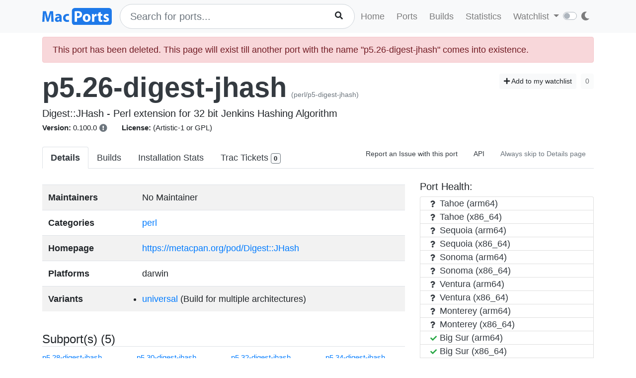

--- FILE ---
content_type: text/html; charset=utf-8
request_url: https://ports.macports.org/port/p5.26-digest-jhash/health/?port_name=p5.26-digest-jhash
body_size: 810
content:



<ul class="list-group">
    
    
    
        <li class="list-group-item py-0 text-dark">
            <span class="badge text-dark p-0 mr-1"><i style="width: 10px;" class="fa fa-question"></i></span>
            Tahoe (arm64)
        </li>
    
    

    
    
        <li class="list-group-item py-0 text-dark">
            <span class="badge text-dark p-0 mr-1"><i style="width: 10px;" class="fa fa-question"></i></span>
            Tahoe (x86_64)
        </li>
    
    

    
    
        <li class="list-group-item py-0 text-dark">
            <span class="badge text-dark p-0 mr-1"><i style="width: 10px;" class="fa fa-question"></i></span>
            Sequoia (arm64)
        </li>
    
    

    
    
        <li class="list-group-item py-0 text-dark">
            <span class="badge text-dark p-0 mr-1"><i style="width: 10px;" class="fa fa-question"></i></span>
            Sequoia (x86_64)
        </li>
    
    

    
    
        <li class="list-group-item py-0 text-dark">
            <span class="badge text-dark p-0 mr-1"><i style="width: 10px;" class="fa fa-question"></i></span>
            Sonoma (arm64)
        </li>
    
    

    
    
        <li class="list-group-item py-0 text-dark">
            <span class="badge text-dark p-0 mr-1"><i style="width: 10px;" class="fa fa-question"></i></span>
            Sonoma (x86_64)
        </li>
    
    

    
    
        <li class="list-group-item py-0 text-dark">
            <span class="badge text-dark p-0 mr-1"><i style="width: 10px;" class="fa fa-question"></i></span>
            Ventura (arm64)
        </li>
    
    

    
    
        <li class="list-group-item py-0 text-dark">
            <span class="badge text-dark p-0 mr-1"><i style="width: 10px;" class="fa fa-question"></i></span>
            Ventura (x86_64)
        </li>
    
    

    
    
        <li class="list-group-item py-0 text-dark">
            <span class="badge text-dark p-0 mr-1"><i style="width: 10px;" class="fa fa-question"></i></span>
            Monterey (arm64)
        </li>
    
    

    
    
        <li class="list-group-item py-0 text-dark">
            <span class="badge text-dark p-0 mr-1"><i style="width: 10px;" class="fa fa-question"></i></span>
            Monterey (x86_64)
        </li>
    
    

    
    
        <li class="list-group-item py-0">
            <a class="text-dark" href="https://build.macports.org/builders/ports-11_arm64-builder/builds/888">
                
                    <span class="badge text-success p-0 mr-1"><i style="width: 10px" class="fa fa-check"></i></span>
                
            Big Sur (arm64)
            </a>
            
        </li>
        
    
    

    
    
        <li class="list-group-item py-0">
            <a class="text-dark" href="https://build.macports.org/builders/ports-11_x86_64-builder/builds/1474">
                
                    <span class="badge text-success p-0 mr-1"><i style="width: 10px" class="fa fa-check"></i></span>
                
            Big Sur (x86_64)
            </a>
            
        </li>
        
    
    

    
    
        <li class="list-group-item py-0 text-dark">
            <span class="badge text-dark p-0 mr-1"><i style="width: 10px;" class="fa fa-question"></i></span>
            Catalina
        </li>
    
    

    
    
        <li class="list-group-item py-0 text-dark">
            <span class="badge text-dark p-0 mr-1"><i style="width: 10px;" class="fa fa-question"></i></span>
            Mojave
        </li>
    
    

    
    
        <li class="list-group-item py-0 text-dark">
            <span class="badge text-dark p-0 mr-1"><i style="width: 10px;" class="fa fa-question"></i></span>
            High Sierra
        </li>
    
    

    
    
        <li class="list-group-item py-0 text-dark">
            <span class="badge text-dark p-0 mr-1"><i style="width: 10px;" class="fa fa-question"></i></span>
            Sierra
        </li>
    
    

    
    
        <li class="list-group-item py-0 text-dark">
            <span class="badge text-dark p-0 mr-1"><i style="width: 10px;" class="fa fa-question"></i></span>
            El Capitan
        </li>
    
    

    
    
        <li class="list-group-item py-0 text-dark">
            <span class="badge text-dark p-0 mr-1"><i style="width: 10px;" class="fa fa-question"></i></span>
            Yosemite
        </li>
    
    

    
    
        <li class="list-group-item py-0 text-dark">
            <span class="badge text-dark p-0 mr-1"><i style="width: 10px;" class="fa fa-question"></i></span>
            Mavericks
        </li>
    
    

    
    
        <li class="list-group-item py-0 text-dark">
            <span class="badge text-dark p-0 mr-1"><i style="width: 10px;" class="fa fa-question"></i></span>
            Mountain Lion
        </li>
    
    

    
    
        <li class="list-group-item py-0 text-dark">
            <span class="badge text-dark p-0 mr-1"><i style="width: 10px;" class="fa fa-question"></i></span>
            Lion
        </li>
    
    

    
    
        <li class="list-group-item py-0 text-dark">
            <span class="badge text-dark p-0 mr-1"><i style="width: 10px;" class="fa fa-question"></i></span>
            Snow Leopard (x86_64)
        </li>
    
    

    
    
        <li class="list-group-item py-0 text-dark">
            <span class="badge text-dark p-0 mr-1"><i style="width: 10px;" class="fa fa-question"></i></span>
            Snow Leopard (i386)
        </li>
    
    

    
    
        <li class="list-group-item py-0 text-dark">
            <span class="badge text-dark p-0 mr-1"><i style="width: 10px;" class="fa fa-question"></i></span>
            Leopard (ppc legacy)
        </li>
    
    

</ul>
<p class="text-secondary p-0 mb-0 f10 text-right"><i class="fa fa-question"></i> - No history in app's database</p>

<script>
    $(".loadFiles").click(async function () {
        let id = $(this).attr("id");
        $("#" + id + "-modal").modal('show');
        let build_id = id.split("-")[1];
        const response = await fetch("/api/v1/files/" + build_id + "/");
        const data = await response.json();
        const files = data.files;
        let ul = $("<ul></ul>");
        ul.addClass("list-group");
        for (let i = 0; i < files.length; i++) {
            let li = $("<li></li>");
            li.text(files[i].file);
            li.addClass("list-group-item");
            ul.append(li);
        }
        $("#" + id + "-modal-body").html(ul);
    });
</script>
